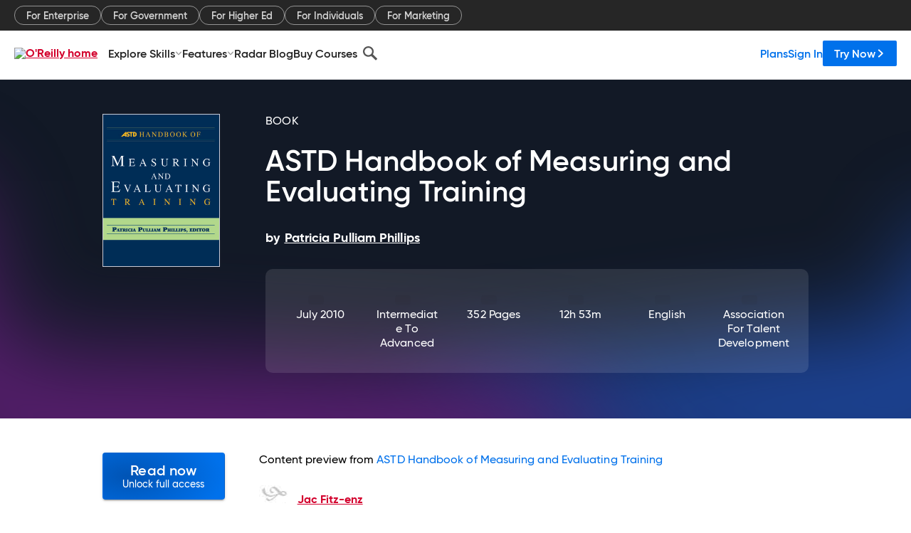

--- FILE ---
content_type: text/plain
request_url: https://c.6sc.co/?m=1
body_size: 194
content:
6suuid=ed263e17532c010043526c69420000002261e501